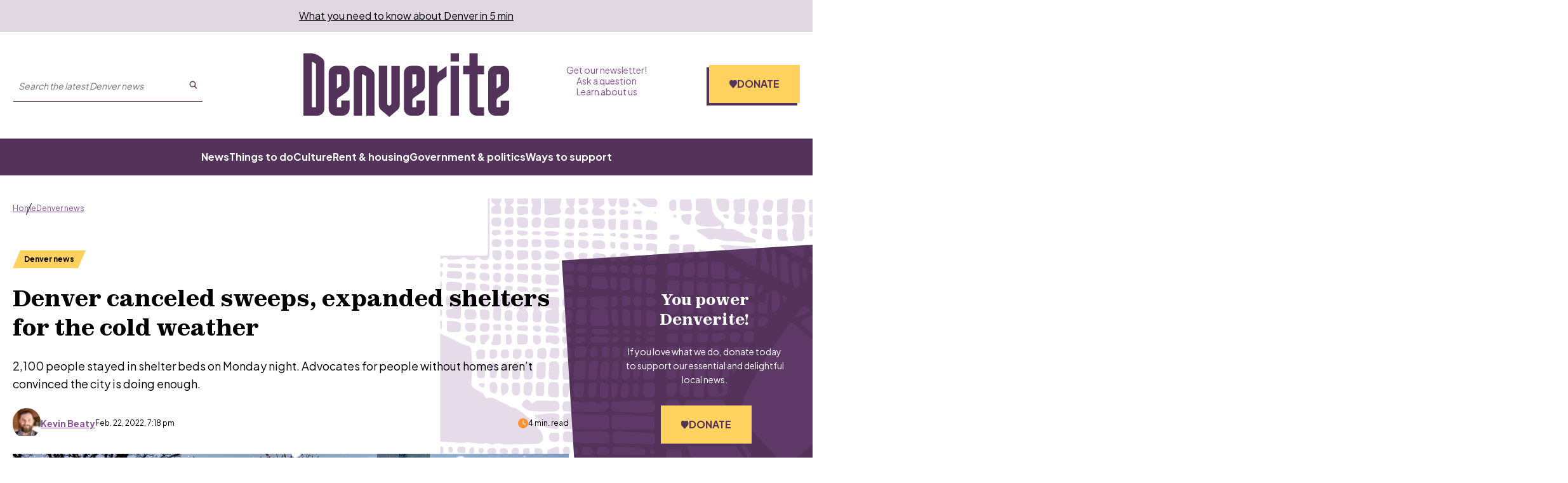

--- FILE ---
content_type: text/html; charset=utf-8
request_url: https://www.google.com/recaptcha/api2/aframe
body_size: 146
content:
<!DOCTYPE HTML><html><head><meta http-equiv="content-type" content="text/html; charset=UTF-8"></head><body><script nonce="ge3mEwpnO-fsheNiSDmFZw">/** Anti-fraud and anti-abuse applications only. See google.com/recaptcha */ try{var clients={'sodar':'https://pagead2.googlesyndication.com/pagead/sodar?'};window.addEventListener("message",function(a){try{if(a.source===window.parent){var b=JSON.parse(a.data);var c=clients[b['id']];if(c){var d=document.createElement('img');d.src=c+b['params']+'&rc='+(localStorage.getItem("rc::a")?sessionStorage.getItem("rc::b"):"");window.document.body.appendChild(d);sessionStorage.setItem("rc::e",parseInt(sessionStorage.getItem("rc::e")||0)+1);localStorage.setItem("rc::h",'1768713646371');}}}catch(b){}});window.parent.postMessage("_grecaptcha_ready", "*");}catch(b){}</script></body></html>